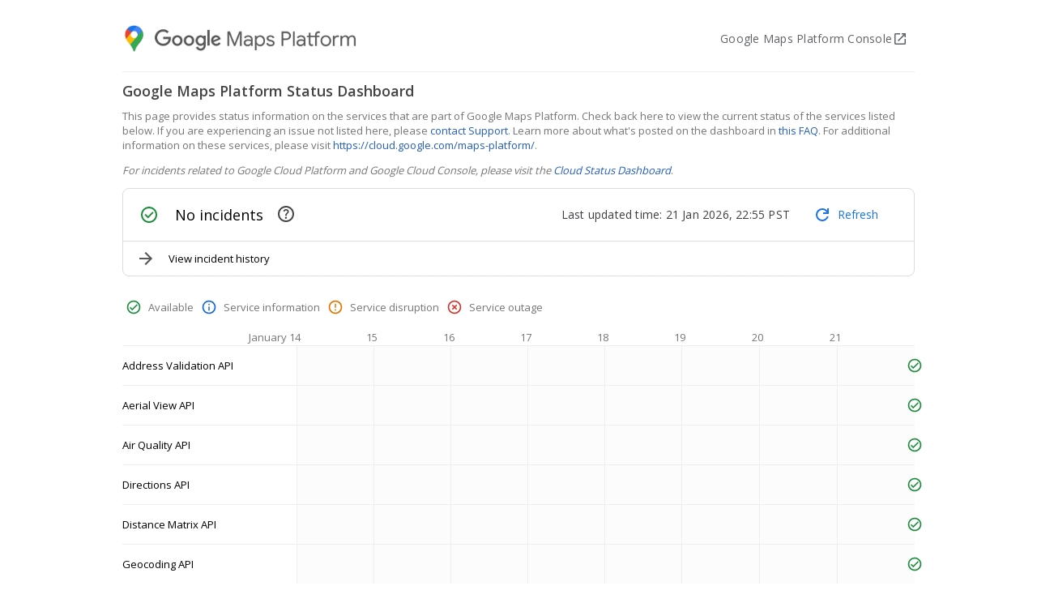

--- FILE ---
content_type: text/html
request_url: https://status.cloud.google.com/maps-platform/?authuser=4&%3Bhl=ja&hl=ja
body_size: 6920
content:
<html lang="en"> <head> <meta charset="utf-8">  <title>Google Maps Platform Status Dashboard</title> <link href="https://status.cloud.google.com/maps-platform/maps-platform-favicon.svg" rel="icon"> <link href="//fonts.googleapis.com/css?family=Open+Sans:300,400,600,700&amp;lang=en" rel="stylesheet" nonce="OYku1ZAVV38qfLMEClvS8Q"> <style>body{font-family:"open sans",arial,sans-serif;margin:8px 0}main{margin:auto;max-width:978px}.main-dashboard-table{border-collapse:collapse;width:100%}.main-dashboard-table td{border:1px solid #eee;font-size:13px;padding:15px 0;position:relative;width:10%}.main-dashboard-table td:first-child{border-left:none}.main-dashboard-table td:last-child{border-right:none}.main-dashboard-table td.product-name{padding-right:5px;white-space:nowrap}.product-day{background-color:#fcfcfc}.date-offset{position:relative;right:100%}.date-header{color:#767676;font-size:13px;font-weight:normal;position:relative;right:-4px;text-align:right}.status-container{position:absolute;top:50%;transform:translate(-50%,-50%);z-index:9999}.status-container.end-marker{left:100%}.banner-margin{margin-bottom:24px}</style> <script nonce="OYku1ZAVV38qfLMEClvS8Q">(function(){var trackingId='UA-177437757-1';(function(i,s,o,g,r,a,m){i['GoogleAnalyticsObject']=r;i[r]=i[r]||function(){(i[r].q=i[r].q||[]).push(arguments)},i[r].l=1*new Date();a=s.createElement(o),m=s.getElementsByTagName(o)[0];a.async=1;a.src=g;m.parentNode.insertBefore(a,m)
})(window,document,'script','https://www.google-analytics.com/analytics.js','ga');ga('create','UA-177437757-1',{'storage':'none' });ga('set','anonymizeIp',true);ga('set','referrer',document.referrer.split('?')[0]);ga('set','location',window.location.href.split("?")[0]);ga('send','pageview');})();</script> </head> <body> <div class="jv6boZDWPRM__widget-container jv6boZDWPRM__empty"><style>.jv6boZDWPRM__widget-container{margin:8px 0}.jv6boZDWPRM__widget-container.jv6boZDWPRM__empty{display:none}.jv6boZDWPRM__widget-container.jv6boZDWPRM__no-margin,.jv6boZDWPRM__widget-container.jv6boZDWPRM__no-widget{margin:0}</style>   </div> <psd-dashboard-top-bar class="mPVexkcpuTk__intro"><style>header{min-height:64px;display:flex;align-items:center;margin:auto;max-width:978px;justify-content:space-between}.mPVexkcpuTk__header-border{border-bottom:1px solid #eee}header .mPVexkcpuTk__dashboard-logo{float:left;height:40px}</style> <header class="mPVexkcpuTk__header-border" style="max-width:978px"> <a class="mPVexkcpuTk__logo-link" href="https://status.cloud.google.com/maps-platform/"> <img class="mPVexkcpuTk__dashboard-logo" src="https://status.cloud.google.com/maps-platform/google-maps-platform-logo.png" alt=""> </a> <div class="mPVexkcpuTk__upper-right-anchor jv6boZDWPRM__widget-container"> <div>     <div> <div><style>.uoGMeAS7ink__widget-link{-webkit-box-align:center;-webkit-align-items:center;-moz-box-align:center;-ms-flex-align:center;align-items:center;border-radius:4px;display:-webkit-box;display:-webkit-flex;display:-moz-box;display:-ms-flexbox;display:flex;-webkit-box-flex:0;-webkit-flex:none;-moz-box-flex:0;-ms-flex:none;flex:none;-webkit-flex-grow:0;-ms-flex-positive:0;flex-grow:0;-webkit-box-orient:horizontal;-webkit-box-direction:normal;-webkit-flex-direction:row;-moz-box-orient:horizontal;-moz-box-direction:normal;-ms-flex-direction:row;flex-direction:row;gap:8px;-webkit-box-ordinal-group:2;-webkit-order:1;-moz-box-ordinal-group:2;-ms-flex-order:1;order:1;padding:8px}.uoGMeAS7ink__widget-link-text{-webkit-box-align:center;-webkit-align-items:center;-moz-box-align:center;-ms-flex-align:center;align-items:center;color:#5f6368;display:-webkit-box;display:-webkit-flex;display:-moz-box;display:-ms-flexbox;display:flex;-webkit-box-flex:0;-webkit-flex:none;-moz-box-flex:0;-ms-flex:none;flex:none;-webkit-flex-grow:0;-ms-flex-positive:0;flex-grow:0;font-family:Google Sans,open sans,arial,sans-serif;font-style:normal;font-weight:500;font-size:14px;letter-spacing:.25px;line-height:20px;-webkit-box-ordinal-group:1;-webkit-order:0;-moz-box-ordinal-group:1;-ms-flex-order:0;order:0;text-align:center}</style> <a class="uoGMeAS7ink__widget-link" href="https://console.cloud.google.com/google/maps-apis/" target="_blank"> <p class="uoGMeAS7ink__widget-link-text">  Google Maps Platform Console  </p> <svg class="uoGMeAS7ink__widget-link-icon" fill="#5F6368" height="20" viewBox="0 -960 960 960" width="20" xmlns="http://www.w3.org/2000/svg"> <path d="M216-144q-29.7 0-50.85-21.15Q144-186.3 144-216v-528q0-29.7 21.15-50.85Q186.3-816 216-816h264v72H216v528h528v-264h72v264q0 29.7-21.15 50.85Q773.7-144 744-144H216Zm171-192-51-51 357-357H576v-72h240v240h-72v-117L387-336Z"> </path> </svg> </a> </div> </div>                </div>  </div> </header> </psd-dashboard-top-bar> <div class="dashboard-banners"><style>.lQjRvVaKLNV__banner-container{background-color:#fef7e0;padding:6px 24px 6px 24px;margin-bottom:16px;font-family:"Google Sans Text","Google Sans","open sans",arial,sans-serif;font-style:normal;letter-spacing:0.1px;left:0;gap:16px;font-weight:400;font-size:12px;line-height:12px;color:#5f6368}.lQjRvVaKLNV__banner-content{margin-left:auto;margin-right:auto}.banner h1,.banner h2{font-weight:500;font-size:16px;line-height:24px;color:#3c4043}.banner h3{font-weight:500;font-size:14px;line-height:20px;color:#3c4043}</style>  </div> <main style="max-width:978px"> <div class="header seE0LugIuG5__header-container"><style>h1{color:#444;font-size:18px;font-weight:600}.seE0LugIuG5__dashboard-title{margin:0}.seE0LugIuG5__header-container{-webkit-box-align:center;-webkit-align-items:center;-moz-box-align:center;-ms-flex-align:center;align-items:center;display:-webkit-box;display:-webkit-flex;display:-moz-box;display:-ms-flexbox;display:flex;margin:.67em 0}</style> <h1 class="seE0LugIuG5__dashboard-title dashboard-header">Google Maps Platform Status Dashboard</h1> <div class="jv6boZDWPRM__widget-container jv6boZDWPRM__empty">   </div> </div> <div class="aNxXV4vcNrg__intro"><style>a{color:#245dc1;text-decoration:none}a:hover{text-decoration:underline}a:visited{color:#7759ae}.aNxXV4vcNrg__intro{color:#767676;font-size:13px}</style> <div> <span> This page provides status information on the services that are part of Google Maps Platform. Check back here to view the current status of the services listed below. If you are experiencing an issue not listed here, please <a href="https://developers.google.com/maps/support/">contact Support</a>. Learn more about what's posted on the dashboard in <a href="https://developers.google.com/maps/gmp-incident-management#faq">this FAQ</a>. For additional information on these services, please visit <a href="https://cloud.google.com/maps-platform/">https://cloud.google.com/maps-platform/</a>. </span> <p><em>For incidents related to Google Cloud Platform and Google Cloud Console, please visit the <a href="https://status.cloud.google.com">Cloud Status Dashboard</a></em>.</p>
 </div> <div class="jv6boZDWPRM__widget-container jv6boZDWPRM__empty">   </div> </div> <div class="jv6boZDWPRM__widget-container jv6boZDWPRM__empty">   </div> <div class="jv6boZDWPRM__widget-container"> <div>                <div> <div class="gMt78DmOAcY__psd-active-incidents-component"><style>.gMt78DmOAcY__psd-aic-container{-webkit-box-align:center;-webkit-align-items:center;-moz-box-align:center;-ms-flex-align:center;align-items:center;display:-webkit-box;display:-webkit-flex;display:-moz-box;display:-ms-flexbox;display:flex}.gMt78DmOAcY__psd-aic-border{border-top:1px solid rgba(0,0,0,.122)}.gMt78DmOAcY__psd-active-incidents-component{min-width:140px;border:1px solid #dadce0;border-radius:8px;margin-bottom:24px}.gMt78DmOAcY__psd-aic-column{-webkit-box-orient:vertical;-webkit-box-direction:normal;-webkit-flex-direction:column;-moz-box-orient:vertical;-moz-box-direction:normal;-ms-flex-direction:column;flex-direction:column}.gMt78DmOAcY__psd-aic-header{padding:2px 16px;-webkit-box-pack:justify;-webkit-justify-content:space-between;-moz-box-pack:justify;-ms-flex-pack:justify;justify-content:space-between}.gMt78DmOAcY__psd-aic-header-text{font-family:Google Sans,open sans,arial,sans-serif;font-size:18px;font-weight:400;line-height:22.5px;text-align:left;color:#000}.gMt78DmOAcY__psd-aic-check-icon{margin:20px}.gMt78DmOAcY__psd-closed-status-chip{background-color:#1e8e3e}.gMt78DmOAcY__psd-active-status-chip{background-color:#d93025}.gMt78DmOAcY__psd-status-chip-text{margin:auto;margin-left:.25em;margin-right:.25em}.gMt78DmOAcY__psd-status-chip{font-family:Google Sans,open sans,arial,sans-serif;font-size:12px;font-weight:500;line-height:16px;color:#fff;border-radius:4px;padding:0 4px;gap:4px;height:26px;display:-webkit-box;display:-webkit-flex;display:-moz-box;display:-ms-flexbox;display:flex;-webkit-box-align:center;-webkit-align-items:center;-moz-box-align:center;-ms-flex-align:center;align-items:center;margin-right:10px}.gMt78DmOAcY__psd-aic-align-center{display:-webkit-box;display:-webkit-flex;display:-moz-box;display:-ms-flexbox;display:flex;-webkit-box-align:center;-webkit-align-items:center;-moz-box-align:center;-ms-flex-align:center;align-items:center}.gMt78DmOAcY__psd-aic-subheader-text{font-family:Google Sans,open sans,arial,sans-serif;font-size:12px;font-weight:500;line-height:16px;color:#5f6368}.gMt78DmOAcY__psd-aic-content{font-family:Roboto,open sans,arial,sans-serif;font-size:14px;font-weight:400;line-height:20px;letter-spacing:.2px;color:#3c4043;margin-top:0}.gMt78DmOAcY__psd-aic-incident-description{margin-top:20px;margin-bottom:12px;text-decoration:underline}.gMt78DmOAcY__psd-aic-incidents-list{max-height:600px;overflow:auto}.gMt78DmOAcY__psd-aic-incident-row{margin-left:16px}.gMt78DmOAcY__psd-aic-subheader{margin-bottom:4px}.gMt78DmOAcY__psd-aic-no-top{margin-top:0}.gMt78DmOAcY__psd-aic-product-container{-webkit-box-flex:5;-webkit-flex:5;-moz-box-flex:5;-ms-flex:5;flex:5;-webkit-box-orient:horizontal;-webkit-box-direction:normal;-webkit-flex-direction:row;-moz-box-orient:horizontal;-moz-box-direction:normal;-ms-flex-direction:row;flex-direction:row;margin-right:16px;margin-top:12px}.gMt78DmOAcY__psd-aic-location-container{-webkit-box-flex:5;-webkit-flex:5;-moz-box-flex:5;-ms-flex:5;flex:5;-webkit-box-orient:horizontal;-webkit-box-direction:normal;-webkit-flex-direction:row;-moz-box-orient:horizontal;-moz-box-direction:normal;-ms-flex-direction:row;flex-direction:row;-webkit-box-align:start;-webkit-align-items:flex-start;-moz-box-align:start;-ms-flex-align:start;align-items:flex-start;margin-top:12px}.gMt78DmOAcY__psd-aic-products{padding-right:24px}.gMt78DmOAcY__psd-aic-update-container{-webkit-box-flex:2;-webkit-flex:2;-moz-box-flex:2;-ms-flex:2;flex:2;-webkit-box-orient:horizontal;-webkit-box-direction:normal;-webkit-flex-direction:row;-moz-box-orient:horizontal;-moz-box-direction:normal;-ms-flex-direction:row;flex-direction:row;margin-right:16px;margin-top:12px}.gMt78DmOAcY__psd-aic-footer{margin-left:16px;text-decoration:none;display:-webkit-inline-box;display:-webkit-inline-flex;display:-moz-inline-box;display:-ms-inline-flexbox;display:inline-flex}.gMt78DmOAcY__psd-aic-footer-text{-webkit-box-orient:horizontal;-webkit-box-direction:normal;-webkit-flex-direction:row;-moz-box-orient:horizontal;-moz-box-direction:normal;-ms-flex-direction:row;flex-direction:row;font-family:Roboto,open sans,arial,sans-serif;font-size:13px;font-weight:400;line-height:20px;display:-webkit-box;display:-webkit-flex;display:-moz-box;display:-ms-flexbox;display:flex;-webkit-box-align:center;-webkit-align-items:center;-moz-box-align:center;-ms-flex-align:center;align-items:center;color:#000}.gMt78DmOAcY__psd-aic-footer-icon{-webkit-box-orient:horizontal;-webkit-box-direction:normal;-webkit-flex-direction:row;-moz-box-orient:horizontal;-moz-box-direction:normal;-ms-flex-direction:row;flex-direction:row;margin-right:16px}.gMt78DmOAcY__psd-aic-upl-row{margin-top:12px;-webkit-box-align:start;-webkit-align-items:flex-start;-moz-box-align:start;-ms-flex-align:start;align-items:flex-start}.gMt78DmOAcY__psd-aic-no-incidents{-webkit-box-pack:justify;-webkit-justify-content:space-between;-moz-box-pack:justify;-ms-flex-pack:justify;justify-content:space-between}.gMt78DmOAcY__psd-aic-left-container{-webkit-box-align:center;-webkit-align-items:center;-moz-box-align:center;-ms-flex-align:center;align-items:center;display:-webkit-box;display:-webkit-flex;display:-moz-box;display:-ms-flexbox;display:flex;-webkit-box-pack:normal;-webkit-justify-content:normal;-moz-box-pack:normal;-ms-flex-pack:normal;justify-content:normal}.gMt78DmOAcY__psd-aic-description{margin-top:-1.5em}.gMt78DmOAcY__psd-no-incidents-title{margin-bottom:0}.gMt78DmOAcY__psd-aic-tooltip{margin-top:-2px}</style> <div> <div class="gMt78DmOAcY__psd-aic-container gMt78DmOAcY__psd-aic-align-center gMt78DmOAcY__psd-aic-no-incidents"> <div class="gMt78DmOAcY__psd-aic-left-container"> <svg class="gMt78DmOAcY__psd-aic-check-icon" fill="#1E8E3E" height="24px" viewBox="0 -960 960 960" width="24px" xmlns="http://www.w3.org/2000/svg"><path d="m424-296 282-282-56-56-226 226-114-114-56 56 170 170Zm56 216q-83 0-156-31.5T197-197q-54-54-85.5-127T80-480q0-83 31.5-156T197-763q54-54 127-85.5T480-880q83 0 156 31.5T763-763q54 54 85.5 127T880-480q0 83-31.5 156T763-197q-54 54-127 85.5T480-80Zm0-80q134 0 227-93t93-227q0-134-93-227t-227-93q-134 0-227 93t-93 227q0 134 93 227t227 93Zm0-320Z"></path> </svg> <div> <div class="gMt78DmOAcY__psd-aic-container"> <div class="gMt78DmOAcY__psd-aic-header-text gMt78DmOAcY__psd-no-incidents-title">  <p>No incidents</p></div> <div class="gMt78DmOAcY__psd-aic-tooltip"> <div class="oU41IhrCnuD__psd-tooltip"><style>.oU41IhrCnuD__psd-tooltip{padding:1em;display:block;margin:0 auto}.oU41IhrCnuD__label{display:-webkit-box;display:-webkit-flex;display:-moz-box;display:-ms-flexbox;display:flex;-webkit-box-align:center;-webkit-align-items:center;-moz-box-align:center;-ms-flex-align:center;align-items:center;-webkit-box-pack:center;-webkit-justify-content:center;-moz-box-pack:center;-ms-flex-pack:center;justify-content:center}.oU41IhrCnuD__tooltip-toggle{cursor:pointer;position:relative}.oU41IhrCnuD__tooltip-toggle:before{position:absolute;-webkit-transform:translate(-45%,60%);transform:translate(-45%,60%);background-color:#2f3033;border-radius:5px;color:#fff;content:attr(aria-label);padding:.5rem;text-transform:none;-webkit-transition:all .5s ease;transition:all .5s ease}.oU41IhrCnuD__tooltip-toggle:after,.oU41IhrCnuD__tooltip-toggle:before{color:#efefef;font-family:Google Sans Text,Google Sans,open sans,arial,sans-serif;font-size:10px;opacity:0;pointer-events:none;width:200px}.oU41IhrCnuD__tooltip-toggle:focus:after,.oU41IhrCnuD__tooltip-toggle:focus:before,.oU41IhrCnuD__tooltip-toggle:hover:after,.oU41IhrCnuD__tooltip-toggle:hover:before{opacity:1;-webkit-transition:all .75s ease;transition:all .75s ease}</style> <div class="oU41IhrCnuD__label"> <span class="oU41IhrCnuD__tooltip-toggle" aria-label="This section contains active and recently resolved incidents" tabindex="0"> <svg fill="#444746" height="24px" viewBox="0 -960 960 960" width="24px" xmlns="http://www.w3.org/2000/svg"><path d="M478-240q21 0 35.5-14.5T528-290q0-21-14.5-35.5T478-340q-21 0-35.5 14.5T428-290q0 21 14.5 35.5T478-240Zm-36-154h74q0-33 7.5-52t42.5-52q26-26 41-49.5t15-56.5q0-56-41-86t-97-30q-57 0-92.5 30T342-618l66 26q5-18 22.5-39t53.5-21q32 0 48 17.5t16 38.5q0 20-12 37.5T506-526q-44 39-54 59t-10 73Zm38 314q-83 0-156-31.5T197-197q-54-54-85.5-127T80-480q0-83 31.5-156T197-763q54-54 127-85.5T480-880q83 0 156 31.5T763-763q54 54 85.5 127T880-480q0 83-31.5 156T763-197q-54 54-127 85.5T480-80Zm0-80q134 0 227-93t93-227q0-134-93-227t-227-93q-134 0-227 93t-93 227q0 134 93 227t227 93Zm0-320Z"></path></svg> </span> </div> </div> </div> </div>  </div> </div> <div class="mvaLMmC0fpB__a"><style>.mvaLMmC0fpB__psd-aic-refresh{margin-left:1em}.mvaLMmC0fpB__psd-aic-align-center{display:-webkit-box;display:-webkit-flex;display:-moz-box;display:-ms-flexbox;display:flex;-webkit-box-align:center;-webkit-align-items:center;-moz-box-align:center;-ms-flex-align:center;align-items:center}.mvaLMmC0fpB__psd-aic-db-update{font-family:Roboto,open sans,arial,sans-serif;font-size:14px;font-weight:400;line-height:20px;letter-spacing:.2px;color:#3c4043}.mvaLMmC0fpB__psd-aic-refresh-container{margin-right:2em;margin-left:1em;display:-webkit-box;display:-webkit-flex;display:-moz-box;display:-ms-flexbox;display:flex}</style> <div class="mvaLMmC0fpB__psd-aic-refresh-container mvaLMmC0fpB__psd-aic-align-center"> <p class="mvaLMmC0fpB__psd-aic-db-update"> Last updated time: 21 Jan 2026, 22:55 PST</p> <div class="mvaLMmC0fpB__psd-aic-refresh btbWF5tDzB2__psd-refresh-container" onclick="location.reload()"><style>.btbWF5tDzB2__psd-refresh-text{font-family:Google Sans,open sans,arial,sans-serif;font-size:14px;font-weight:500;line-height:16px;text-align:left;display:inline-block;margin-left:.5em}.btbWF5tDzB2__psd-refresh-container{display:-webkit-box;display:-webkit-flex;display:-moz-box;display:-ms-flexbox;display:flex;-webkit-box-align:center;-webkit-align-items:center;-moz-box-align:center;-ms-flex-align:center;align-items:center;cursor:pointer;height:32px;padding:0 12px;border-radius:4px}.btbWF5tDzB2__psd-refresh-container:hover{background-color:#f6f9fd;color:#1a73e8}</style> <svg class="btbWF5tDzB2__psd-refresh-icon" fill="#1a73e8" height="24px" viewBox="0 -960 960 960" width="24px" xmlns="http://www.w3.org/2000/svg"><path d="M480-160q-134 0-227-93t-93-227q0-134 93-227t227-93q69 0 132 28.5T720-690v-110h80v280H520v-80h168q-32-56-87.5-88T480-720q-100 0-170 70t-70 170q0 100 70 170t170 70q77 0 139-44t87-116h84q-28 106-114 173t-196 67Z"></path></svg> <p class="btbWF5tDzB2__psd-refresh-text" style="color:#1a73e8">Refresh</p> </div> </div> </div> </div> </div>  <div class="gMt78DmOAcY__psd-aic-border"> <a class="gMt78DmOAcY__psd-aic-container gMt78DmOAcY__psd-aic-footer gMt78DmOAcY__psd-aic-align-center" href="https://status.cloud.google.com/maps-platform/summary"> <svg class="gMt78DmOAcY__psd-aic-footer-icon gMt78DmOAcY__psd-aic-align-center" fill="#575757" height="24px" viewBox="0 -960 960 960" width="24px" xmlns="http://www.w3.org/2000/svg"><path d="M647-440H160v-80h487L423-744l57-56 320 320-320 320-57-56 224-224Z"></path></svg> <h2 class="gMt78DmOAcY__psd-aic-footer-text">View incident history</h2> </a> </div> </div> </div>     </div>  </div> <ul class="nqqp3ZlxVUB__service-status-documentation"><style>ul.nqqp3ZlxVUB__service-status-documentation{display:flex;color:#767676;font-size:13px;list-style:none;padding:0}ul.nqqp3ZlxVUB__service-status-documentation .nqqp3ZlxVUB__with-margin{margin:5px}ul .nqqp3ZlxVUB__with-flex{display:inline-flex}.nqqp3ZlxVUB__with-flex span{margin-left:9px}psd-status-icon{display:inline-block}</style>  <li class="nqqp3ZlxVUB__with-margin nqqp3ZlxVUB__with-flex"> <psd-status-icon class="psd__status-icon"> <svg class="psd__status-icon psd__available" aria-label="Available status" fill="none" height="18" width="18" xmlns="http://www.w3.org/2000/svg"><path clip-rule="evenodd" d="M9.001.666A8.336 8.336 0 0 0 .668 8.999c0 4.6 3.733 8.334 8.333 8.334s8.334-3.734 8.334-8.334S13.6.666 9 .666Zm0 15a6.676 6.676 0 0 1-6.666-6.667A6.676 6.676 0 0 1 9 2.333a6.676 6.676 0 0 1 6.667 6.666A6.676 6.676 0 0 1 9 15.666Zm-1.666-4.833L5.168 8.666 4.001 9.833l3.334 3.333L14 6.499l-1.166-1.166-5.5 5.5Z" fill="#1E8E3E" fill-rule="evenodd"></path></svg> </psd-status-icon><span>Available</span> </li> <li class="nqqp3ZlxVUB__with-margin nqqp3ZlxVUB__with-flex"> <psd-status-icon class="psd__status-icon"> <svg class="psd__status-icon psd__information" fill="none" aria-label="Informational status" height="18" width="18" xmlns="http://www.w3.org/2000/svg"><path clip-rule="evenodd" d="M9.001.666A8.336 8.336 0 0 0 .668 8.999c0 4.6 3.733 8.334 8.333 8.334s8.334-3.734 8.334-8.334S13.6.666 9 .666Zm-.833 4.167v1.666h1.667V4.833H8.168Zm0 3.333v5h1.667v-5H8.168Zm-5.833.833A6.676 6.676 0 0 0 9 15.666a6.676 6.676 0 0 0 6.667-6.667A6.676 6.676 0 0 0 9 2.333a6.676 6.676 0 0 0-6.666 6.666Z" fill="#1967D2" fill-rule="evenodd"></path></svg> </psd-status-icon><span>Service information</span> </li> <li class="nqqp3ZlxVUB__with-margin nqqp3ZlxVUB__with-flex"> <psd-status-icon class="psd__status-icon"> <svg class="psd__status-icon psd__disruption" fill="none" aria-label="Disruption status" height="18" width="18" xmlns="http://www.w3.org/2000/svg"><path clip-rule="evenodd" d="M8.168 11.5h1.667v1.666H8.168v-1.667Zm0-6.667h1.667v5H8.168v-5ZM8.993.666C4.393.666.668 4.399.668 8.999s3.725 8.334 8.325 8.334c4.608 0 8.342-3.734 8.342-8.334S13.6.666 8.993.666Zm.008 15a6.665 6.665 0 0 1-6.666-6.667A6.665 6.665 0 0 1 9 2.333a6.665 6.665 0 0 1 6.667 6.666A6.665 6.665 0 0 1 9 15.666Z" fill="#E37400" fill-rule="evenodd"></path></svg> </psd-status-icon><span>Service disruption</span> </li> <li class="nqqp3ZlxVUB__with-margin nqqp3ZlxVUB__with-flex"> <psd-status-icon class="psd__status-icon"> <svg class="psd__status-icon psd__outage" fill="none" aria-label="Outage status" height="18" width="18" xmlns="http://www.w3.org/2000/svg"><path clip-rule="evenodd" d="M11.16 5.666 9 7.824 6.843 5.666 5.668 6.841l2.158 2.158-2.158 2.159 1.175 1.175 2.158-2.159 2.159 2.159 1.175-1.175-2.159-2.159 2.159-2.158-1.175-1.175ZM9 .666A8.326 8.326 0 0 0 .668 8.999a8.326 8.326 0 0 0 8.333 8.334 8.326 8.326 0 0 0 8.334-8.334A8.326 8.326 0 0 0 9 .666Zm0 15a6.676 6.676 0 0 1-6.666-6.667A6.676 6.676 0 0 1 9 2.333a6.676 6.676 0 0 1 6.667 6.666A6.676 6.676 0 0 1 9 15.666Z" fill="#D93025" fill-rule="evenodd"></path></svg> </psd-status-icon><span>Service outage</span> </li>   </ul> <table class="main-dashboard-table"> <thead> <tr> <th> </th> <th> <div class="date-offset"> <div class="date-header">January 14</div> </div> </th><th> <div class="date-offset"> <div class="date-header">15</div> </div> </th><th> <div class="date-offset"> <div class="date-header">16</div> </div> </th><th> <div class="date-offset"> <div class="date-header">17</div> </div> </th><th> <div class="date-offset"> <div class="date-header">18</div> </div> </th><th> <div class="date-offset"> <div class="date-header">19</div> </div> </th><th> <div class="date-offset"> <div class="date-header">20</div> </div> </th><th> <div class="date-offset"> <div class="date-header">21</div> </div> </th> </tr> </thead> <tbody> <tr class="product-row"> <td class="product-name"> <div class="jv6boZDWPRM__widget-container jv6boZDWPRM__no-widget jv6boZDWPRM__no-margin">   Address Validation API  </div> </td> <td class="product-day">   </td><td class="product-day">   </td><td class="product-day">   </td><td class="product-day">   </td><td class="product-day">   </td><td class="product-day">   </td><td class="product-day">   </td><td class="product-day">   <div class="status-container end-marker"> <psd-status-icon class="status-icon psd__status-icon"> <svg class="psd__status-icon psd__available" aria-label="Available status" fill="none" height="18" width="18" xmlns="http://www.w3.org/2000/svg"><path clip-rule="evenodd" d="M9.001.666A8.336 8.336 0 0 0 .668 8.999c0 4.6 3.733 8.334 8.333 8.334s8.334-3.734 8.334-8.334S13.6.666 9 .666Zm0 15a6.676 6.676 0 0 1-6.666-6.667A6.676 6.676 0 0 1 9 2.333a6.676 6.676 0 0 1 6.667 6.666A6.676 6.676 0 0 1 9 15.666Zm-1.666-4.833L5.168 8.666 4.001 9.833l3.334 3.333L14 6.499l-1.166-1.166-5.5 5.5Z" fill="#1E8E3E" fill-rule="evenodd"></path></svg> </psd-status-icon>  </div>  </td> </tr><tr class="product-row"> <td class="product-name"> <div class="jv6boZDWPRM__widget-container jv6boZDWPRM__no-widget jv6boZDWPRM__no-margin">   Aerial View API  </div> </td> <td class="product-day">   </td><td class="product-day">   </td><td class="product-day">   </td><td class="product-day">   </td><td class="product-day">   </td><td class="product-day">   </td><td class="product-day">   </td><td class="product-day">   <div class="status-container end-marker"> <psd-status-icon class="status-icon psd__status-icon"> <svg class="psd__status-icon psd__available" aria-label="Available status" fill="none" height="18" width="18" xmlns="http://www.w3.org/2000/svg"><path clip-rule="evenodd" d="M9.001.666A8.336 8.336 0 0 0 .668 8.999c0 4.6 3.733 8.334 8.333 8.334s8.334-3.734 8.334-8.334S13.6.666 9 .666Zm0 15a6.676 6.676 0 0 1-6.666-6.667A6.676 6.676 0 0 1 9 2.333a6.676 6.676 0 0 1 6.667 6.666A6.676 6.676 0 0 1 9 15.666Zm-1.666-4.833L5.168 8.666 4.001 9.833l3.334 3.333L14 6.499l-1.166-1.166-5.5 5.5Z" fill="#1E8E3E" fill-rule="evenodd"></path></svg> </psd-status-icon>  </div>  </td> </tr><tr class="product-row"> <td class="product-name"> <div class="jv6boZDWPRM__widget-container jv6boZDWPRM__no-widget jv6boZDWPRM__no-margin">   Air Quality API  </div> </td> <td class="product-day">   </td><td class="product-day">   </td><td class="product-day">   </td><td class="product-day">   </td><td class="product-day">   </td><td class="product-day">   </td><td class="product-day">   </td><td class="product-day">   <div class="status-container end-marker"> <psd-status-icon class="status-icon psd__status-icon"> <svg class="psd__status-icon psd__available" aria-label="Available status" fill="none" height="18" width="18" xmlns="http://www.w3.org/2000/svg"><path clip-rule="evenodd" d="M9.001.666A8.336 8.336 0 0 0 .668 8.999c0 4.6 3.733 8.334 8.333 8.334s8.334-3.734 8.334-8.334S13.6.666 9 .666Zm0 15a6.676 6.676 0 0 1-6.666-6.667A6.676 6.676 0 0 1 9 2.333a6.676 6.676 0 0 1 6.667 6.666A6.676 6.676 0 0 1 9 15.666Zm-1.666-4.833L5.168 8.666 4.001 9.833l3.334 3.333L14 6.499l-1.166-1.166-5.5 5.5Z" fill="#1E8E3E" fill-rule="evenodd"></path></svg> </psd-status-icon>  </div>  </td> </tr><tr class="product-row"> <td class="product-name"> <div class="jv6boZDWPRM__widget-container jv6boZDWPRM__no-widget jv6boZDWPRM__no-margin">   Directions API  </div> </td> <td class="product-day">   </td><td class="product-day">   </td><td class="product-day">   </td><td class="product-day">   </td><td class="product-day">   </td><td class="product-day">   </td><td class="product-day">   </td><td class="product-day">   <div class="status-container end-marker"> <psd-status-icon class="status-icon psd__status-icon"> <svg class="psd__status-icon psd__available" aria-label="Available status" fill="none" height="18" width="18" xmlns="http://www.w3.org/2000/svg"><path clip-rule="evenodd" d="M9.001.666A8.336 8.336 0 0 0 .668 8.999c0 4.6 3.733 8.334 8.333 8.334s8.334-3.734 8.334-8.334S13.6.666 9 .666Zm0 15a6.676 6.676 0 0 1-6.666-6.667A6.676 6.676 0 0 1 9 2.333a6.676 6.676 0 0 1 6.667 6.666A6.676 6.676 0 0 1 9 15.666Zm-1.666-4.833L5.168 8.666 4.001 9.833l3.334 3.333L14 6.499l-1.166-1.166-5.5 5.5Z" fill="#1E8E3E" fill-rule="evenodd"></path></svg> </psd-status-icon>  </div>  </td> </tr><tr class="product-row"> <td class="product-name"> <div class="jv6boZDWPRM__widget-container jv6boZDWPRM__no-widget jv6boZDWPRM__no-margin">   Distance Matrix API  </div> </td> <td class="product-day">   </td><td class="product-day">   </td><td class="product-day">   </td><td class="product-day">   </td><td class="product-day">   </td><td class="product-day">   </td><td class="product-day">   </td><td class="product-day">   <div class="status-container end-marker"> <psd-status-icon class="status-icon psd__status-icon"> <svg class="psd__status-icon psd__available" aria-label="Available status" fill="none" height="18" width="18" xmlns="http://www.w3.org/2000/svg"><path clip-rule="evenodd" d="M9.001.666A8.336 8.336 0 0 0 .668 8.999c0 4.6 3.733 8.334 8.333 8.334s8.334-3.734 8.334-8.334S13.6.666 9 .666Zm0 15a6.676 6.676 0 0 1-6.666-6.667A6.676 6.676 0 0 1 9 2.333a6.676 6.676 0 0 1 6.667 6.666A6.676 6.676 0 0 1 9 15.666Zm-1.666-4.833L5.168 8.666 4.001 9.833l3.334 3.333L14 6.499l-1.166-1.166-5.5 5.5Z" fill="#1E8E3E" fill-rule="evenodd"></path></svg> </psd-status-icon>  </div>  </td> </tr><tr class="product-row"> <td class="product-name"> <div class="jv6boZDWPRM__widget-container jv6boZDWPRM__no-widget jv6boZDWPRM__no-margin">   Geocoding API  </div> </td> <td class="product-day">   </td><td class="product-day">   </td><td class="product-day">   </td><td class="product-day">   </td><td class="product-day">   </td><td class="product-day">   </td><td class="product-day">   </td><td class="product-day">   <div class="status-container end-marker"> <psd-status-icon class="status-icon psd__status-icon"> <svg class="psd__status-icon psd__available" aria-label="Available status" fill="none" height="18" width="18" xmlns="http://www.w3.org/2000/svg"><path clip-rule="evenodd" d="M9.001.666A8.336 8.336 0 0 0 .668 8.999c0 4.6 3.733 8.334 8.333 8.334s8.334-3.734 8.334-8.334S13.6.666 9 .666Zm0 15a6.676 6.676 0 0 1-6.666-6.667A6.676 6.676 0 0 1 9 2.333a6.676 6.676 0 0 1 6.667 6.666A6.676 6.676 0 0 1 9 15.666Zm-1.666-4.833L5.168 8.666 4.001 9.833l3.334 3.333L14 6.499l-1.166-1.166-5.5 5.5Z" fill="#1E8E3E" fill-rule="evenodd"></path></svg> </psd-status-icon>  </div>  </td> </tr><tr class="product-row"> <td class="product-name"> <div class="jv6boZDWPRM__widget-container jv6boZDWPRM__no-widget jv6boZDWPRM__no-margin">   Geolocation API  </div> </td> <td class="product-day">   </td><td class="product-day">   </td><td class="product-day">   </td><td class="product-day">   </td><td class="product-day">   </td><td class="product-day">   </td><td class="product-day">   </td><td class="product-day">   <div class="status-container end-marker"> <psd-status-icon class="status-icon psd__status-icon"> <svg class="psd__status-icon psd__available" aria-label="Available status" fill="none" height="18" width="18" xmlns="http://www.w3.org/2000/svg"><path clip-rule="evenodd" d="M9.001.666A8.336 8.336 0 0 0 .668 8.999c0 4.6 3.733 8.334 8.333 8.334s8.334-3.734 8.334-8.334S13.6.666 9 .666Zm0 15a6.676 6.676 0 0 1-6.666-6.667A6.676 6.676 0 0 1 9 2.333a6.676 6.676 0 0 1 6.667 6.666A6.676 6.676 0 0 1 9 15.666Zm-1.666-4.833L5.168 8.666 4.001 9.833l3.334 3.333L14 6.499l-1.166-1.166-5.5 5.5Z" fill="#1E8E3E" fill-rule="evenodd"></path></svg> </psd-status-icon>  </div>  </td> </tr><tr class="product-row"> <td class="product-name"> <div class="jv6boZDWPRM__widget-container jv6boZDWPRM__no-widget jv6boZDWPRM__no-margin">   Google Maps Platform Console  </div> </td> <td class="product-day">   </td><td class="product-day">   </td><td class="product-day">   </td><td class="product-day">   </td><td class="product-day">   </td><td class="product-day">   </td><td class="product-day">   </td><td class="product-day">   <div class="status-container end-marker"> <psd-status-icon class="status-icon psd__status-icon"> <svg class="psd__status-icon psd__available" aria-label="Available status" fill="none" height="18" width="18" xmlns="http://www.w3.org/2000/svg"><path clip-rule="evenodd" d="M9.001.666A8.336 8.336 0 0 0 .668 8.999c0 4.6 3.733 8.334 8.333 8.334s8.334-3.734 8.334-8.334S13.6.666 9 .666Zm0 15a6.676 6.676 0 0 1-6.666-6.667A6.676 6.676 0 0 1 9 2.333a6.676 6.676 0 0 1 6.667 6.666A6.676 6.676 0 0 1 9 15.666Zm-1.666-4.833L5.168 8.666 4.001 9.833l3.334 3.333L14 6.499l-1.166-1.166-5.5 5.5Z" fill="#1E8E3E" fill-rule="evenodd"></path></svg> </psd-status-icon>  </div>  </td> </tr><tr class="product-row"> <td class="product-name"> <div class="jv6boZDWPRM__widget-container jv6boZDWPRM__no-widget jv6boZDWPRM__no-margin">   Maps Elevation API  </div> </td> <td class="product-day">   </td><td class="product-day">   </td><td class="product-day">   </td><td class="product-day">   </td><td class="product-day">   </td><td class="product-day">   </td><td class="product-day">   </td><td class="product-day">   <div class="status-container end-marker"> <psd-status-icon class="status-icon psd__status-icon"> <svg class="psd__status-icon psd__available" aria-label="Available status" fill="none" height="18" width="18" xmlns="http://www.w3.org/2000/svg"><path clip-rule="evenodd" d="M9.001.666A8.336 8.336 0 0 0 .668 8.999c0 4.6 3.733 8.334 8.333 8.334s8.334-3.734 8.334-8.334S13.6.666 9 .666Zm0 15a6.676 6.676 0 0 1-6.666-6.667A6.676 6.676 0 0 1 9 2.333a6.676 6.676 0 0 1 6.667 6.666A6.676 6.676 0 0 1 9 15.666Zm-1.666-4.833L5.168 8.666 4.001 9.833l3.334 3.333L14 6.499l-1.166-1.166-5.5 5.5Z" fill="#1E8E3E" fill-rule="evenodd"></path></svg> </psd-status-icon>  </div>  </td> </tr><tr class="product-row"> <td class="product-name"> <div class="jv6boZDWPRM__widget-container jv6boZDWPRM__no-widget jv6boZDWPRM__no-margin">   Maps Embed API  </div> </td> <td class="product-day">   </td><td class="product-day">   </td><td class="product-day">   </td><td class="product-day">   </td><td class="product-day">   </td><td class="product-day">   </td><td class="product-day">   </td><td class="product-day">   <div class="status-container end-marker"> <psd-status-icon class="status-icon psd__status-icon"> <svg class="psd__status-icon psd__available" aria-label="Available status" fill="none" height="18" width="18" xmlns="http://www.w3.org/2000/svg"><path clip-rule="evenodd" d="M9.001.666A8.336 8.336 0 0 0 .668 8.999c0 4.6 3.733 8.334 8.333 8.334s8.334-3.734 8.334-8.334S13.6.666 9 .666Zm0 15a6.676 6.676 0 0 1-6.666-6.667A6.676 6.676 0 0 1 9 2.333a6.676 6.676 0 0 1 6.667 6.666A6.676 6.676 0 0 1 9 15.666Zm-1.666-4.833L5.168 8.666 4.001 9.833l3.334 3.333L14 6.499l-1.166-1.166-5.5 5.5Z" fill="#1E8E3E" fill-rule="evenodd"></path></svg> </psd-status-icon>  </div>  </td> </tr><tr class="product-row"> <td class="product-name"> <div class="jv6boZDWPRM__widget-container jv6boZDWPRM__no-widget jv6boZDWPRM__no-margin">   Maps JavaScript API  </div> </td> <td class="product-day">   </td><td class="product-day">   </td><td class="product-day">   </td><td class="product-day">   </td><td class="product-day">   </td><td class="product-day">   </td><td class="product-day">   </td><td class="product-day">   <div class="status-container end-marker"> <psd-status-icon class="status-icon psd__status-icon"> <svg class="psd__status-icon psd__available" aria-label="Available status" fill="none" height="18" width="18" xmlns="http://www.w3.org/2000/svg"><path clip-rule="evenodd" d="M9.001.666A8.336 8.336 0 0 0 .668 8.999c0 4.6 3.733 8.334 8.333 8.334s8.334-3.734 8.334-8.334S13.6.666 9 .666Zm0 15a6.676 6.676 0 0 1-6.666-6.667A6.676 6.676 0 0 1 9 2.333a6.676 6.676 0 0 1 6.667 6.666A6.676 6.676 0 0 1 9 15.666Zm-1.666-4.833L5.168 8.666 4.001 9.833l3.334 3.333L14 6.499l-1.166-1.166-5.5 5.5Z" fill="#1E8E3E" fill-rule="evenodd"></path></svg> </psd-status-icon>  </div>  </td> </tr><tr class="product-row"> <td class="product-name"> <div class="jv6boZDWPRM__widget-container jv6boZDWPRM__no-widget jv6boZDWPRM__no-margin">   Maps SDK for Android  </div> </td> <td class="product-day">   </td><td class="product-day">   </td><td class="product-day">   </td><td class="product-day">   </td><td class="product-day">   </td><td class="product-day">   </td><td class="product-day">   </td><td class="product-day">   <div class="status-container end-marker"> <psd-status-icon class="status-icon psd__status-icon"> <svg class="psd__status-icon psd__available" aria-label="Available status" fill="none" height="18" width="18" xmlns="http://www.w3.org/2000/svg"><path clip-rule="evenodd" d="M9.001.666A8.336 8.336 0 0 0 .668 8.999c0 4.6 3.733 8.334 8.333 8.334s8.334-3.734 8.334-8.334S13.6.666 9 .666Zm0 15a6.676 6.676 0 0 1-6.666-6.667A6.676 6.676 0 0 1 9 2.333a6.676 6.676 0 0 1 6.667 6.666A6.676 6.676 0 0 1 9 15.666Zm-1.666-4.833L5.168 8.666 4.001 9.833l3.334 3.333L14 6.499l-1.166-1.166-5.5 5.5Z" fill="#1E8E3E" fill-rule="evenodd"></path></svg> </psd-status-icon>  </div>  </td> </tr><tr class="product-row"> <td class="product-name"> <div class="jv6boZDWPRM__widget-container jv6boZDWPRM__no-widget jv6boZDWPRM__no-margin">   Maps SDK for iOS  </div> </td> <td class="product-day">   </td><td class="product-day">   </td><td class="product-day">   </td><td class="product-day">   </td><td class="product-day">   </td><td class="product-day">   </td><td class="product-day">   </td><td class="product-day">   <div class="status-container end-marker"> <psd-status-icon class="status-icon psd__status-icon"> <svg class="psd__status-icon psd__available" aria-label="Available status" fill="none" height="18" width="18" xmlns="http://www.w3.org/2000/svg"><path clip-rule="evenodd" d="M9.001.666A8.336 8.336 0 0 0 .668 8.999c0 4.6 3.733 8.334 8.333 8.334s8.334-3.734 8.334-8.334S13.6.666 9 .666Zm0 15a6.676 6.676 0 0 1-6.666-6.667A6.676 6.676 0 0 1 9 2.333a6.676 6.676 0 0 1 6.667 6.666A6.676 6.676 0 0 1 9 15.666Zm-1.666-4.833L5.168 8.666 4.001 9.833l3.334 3.333L14 6.499l-1.166-1.166-5.5 5.5Z" fill="#1E8E3E" fill-rule="evenodd"></path></svg> </psd-status-icon>  </div>  </td> </tr><tr class="product-row"> <td class="product-name"> <div class="jv6boZDWPRM__widget-container jv6boZDWPRM__no-widget jv6boZDWPRM__no-margin">   Maps Static API  </div> </td> <td class="product-day">   </td><td class="product-day">   </td><td class="product-day">   </td><td class="product-day">   </td><td class="product-day">   </td><td class="product-day">   </td><td class="product-day">   </td><td class="product-day">   <div class="status-container end-marker"> <psd-status-icon class="status-icon psd__status-icon"> <svg class="psd__status-icon psd__available" aria-label="Available status" fill="none" height="18" width="18" xmlns="http://www.w3.org/2000/svg"><path clip-rule="evenodd" d="M9.001.666A8.336 8.336 0 0 0 .668 8.999c0 4.6 3.733 8.334 8.333 8.334s8.334-3.734 8.334-8.334S13.6.666 9 .666Zm0 15a6.676 6.676 0 0 1-6.666-6.667A6.676 6.676 0 0 1 9 2.333a6.676 6.676 0 0 1 6.667 6.666A6.676 6.676 0 0 1 9 15.666Zm-1.666-4.833L5.168 8.666 4.001 9.833l3.334 3.333L14 6.499l-1.166-1.166-5.5 5.5Z" fill="#1E8E3E" fill-rule="evenodd"></path></svg> </psd-status-icon>  </div>  </td> </tr><tr class="product-row"> <td class="product-name"> <div class="jv6boZDWPRM__widget-container jv6boZDWPRM__no-widget jv6boZDWPRM__no-margin">   Maps Tile API  </div> </td> <td class="product-day">   </td><td class="product-day">   </td><td class="product-day">   </td><td class="product-day">   </td><td class="product-day">   </td><td class="product-day">   </td><td class="product-day">   </td><td class="product-day">   <div class="status-container end-marker"> <psd-status-icon class="status-icon psd__status-icon"> <svg class="psd__status-icon psd__available" aria-label="Available status" fill="none" height="18" width="18" xmlns="http://www.w3.org/2000/svg"><path clip-rule="evenodd" d="M9.001.666A8.336 8.336 0 0 0 .668 8.999c0 4.6 3.733 8.334 8.333 8.334s8.334-3.734 8.334-8.334S13.6.666 9 .666Zm0 15a6.676 6.676 0 0 1-6.666-6.667A6.676 6.676 0 0 1 9 2.333a6.676 6.676 0 0 1 6.667 6.666A6.676 6.676 0 0 1 9 15.666Zm-1.666-4.833L5.168 8.666 4.001 9.833l3.334 3.333L14 6.499l-1.166-1.166-5.5 5.5Z" fill="#1E8E3E" fill-rule="evenodd"></path></svg> </psd-status-icon>  </div>  </td> </tr><tr class="product-row"> <td class="product-name"> <div class="jv6boZDWPRM__widget-container jv6boZDWPRM__no-widget jv6boZDWPRM__no-margin">   Maps URLs  </div> </td> <td class="product-day">   </td><td class="product-day">   </td><td class="product-day">   </td><td class="product-day">   </td><td class="product-day">   </td><td class="product-day">   </td><td class="product-day">   </td><td class="product-day">   <div class="status-container end-marker"> <psd-status-icon class="status-icon psd__status-icon"> <svg class="psd__status-icon psd__available" aria-label="Available status" fill="none" height="18" width="18" xmlns="http://www.w3.org/2000/svg"><path clip-rule="evenodd" d="M9.001.666A8.336 8.336 0 0 0 .668 8.999c0 4.6 3.733 8.334 8.333 8.334s8.334-3.734 8.334-8.334S13.6.666 9 .666Zm0 15a6.676 6.676 0 0 1-6.666-6.667A6.676 6.676 0 0 1 9 2.333a6.676 6.676 0 0 1 6.667 6.666A6.676 6.676 0 0 1 9 15.666Zm-1.666-4.833L5.168 8.666 4.001 9.833l3.334 3.333L14 6.499l-1.166-1.166-5.5 5.5Z" fill="#1E8E3E" fill-rule="evenodd"></path></svg> </psd-status-icon>  </div>  </td> </tr><tr class="product-row"> <td class="product-name"> <div class="jv6boZDWPRM__widget-container jv6boZDWPRM__no-widget jv6boZDWPRM__no-margin">   Mobility services  </div> </td> <td class="product-day">   </td><td class="product-day">   </td><td class="product-day">   </td><td class="product-day">   </td><td class="product-day">   </td><td class="product-day">   </td><td class="product-day">   </td><td class="product-day">   <div class="status-container end-marker"> <psd-status-icon class="status-icon psd__status-icon"> <svg class="psd__status-icon psd__available" aria-label="Available status" fill="none" height="18" width="18" xmlns="http://www.w3.org/2000/svg"><path clip-rule="evenodd" d="M9.001.666A8.336 8.336 0 0 0 .668 8.999c0 4.6 3.733 8.334 8.333 8.334s8.334-3.734 8.334-8.334S13.6.666 9 .666Zm0 15a6.676 6.676 0 0 1-6.666-6.667A6.676 6.676 0 0 1 9 2.333a6.676 6.676 0 0 1 6.667 6.666A6.676 6.676 0 0 1 9 15.666Zm-1.666-4.833L5.168 8.666 4.001 9.833l3.334 3.333L14 6.499l-1.166-1.166-5.5 5.5Z" fill="#1E8E3E" fill-rule="evenodd"></path></svg> </psd-status-icon>  </div>  </td> </tr><tr class="product-row"> <td class="product-name"> <div class="jv6boZDWPRM__widget-container jv6boZDWPRM__no-widget jv6boZDWPRM__no-margin">   Navigation SDK  </div> </td> <td class="product-day">   </td><td class="product-day">   </td><td class="product-day">   </td><td class="product-day">   </td><td class="product-day">   </td><td class="product-day">   </td><td class="product-day">   </td><td class="product-day">   <div class="status-container end-marker"> <psd-status-icon class="status-icon psd__status-icon"> <svg class="psd__status-icon psd__available" aria-label="Available status" fill="none" height="18" width="18" xmlns="http://www.w3.org/2000/svg"><path clip-rule="evenodd" d="M9.001.666A8.336 8.336 0 0 0 .668 8.999c0 4.6 3.733 8.334 8.333 8.334s8.334-3.734 8.334-8.334S13.6.666 9 .666Zm0 15a6.676 6.676 0 0 1-6.666-6.667A6.676 6.676 0 0 1 9 2.333a6.676 6.676 0 0 1 6.667 6.666A6.676 6.676 0 0 1 9 15.666Zm-1.666-4.833L5.168 8.666 4.001 9.833l3.334 3.333L14 6.499l-1.166-1.166-5.5 5.5Z" fill="#1E8E3E" fill-rule="evenodd"></path></svg> </psd-status-icon>  </div>  </td> </tr><tr class="product-row"> <td class="product-name"> <div class="jv6boZDWPRM__widget-container jv6boZDWPRM__no-widget jv6boZDWPRM__no-margin">   Places Aggregate API  </div> </td> <td class="product-day">   </td><td class="product-day">   </td><td class="product-day">   </td><td class="product-day">   </td><td class="product-day">   </td><td class="product-day">   </td><td class="product-day">   </td><td class="product-day">   <div class="status-container end-marker"> <psd-status-icon class="status-icon psd__status-icon"> <svg class="psd__status-icon psd__available" aria-label="Available status" fill="none" height="18" width="18" xmlns="http://www.w3.org/2000/svg"><path clip-rule="evenodd" d="M9.001.666A8.336 8.336 0 0 0 .668 8.999c0 4.6 3.733 8.334 8.333 8.334s8.334-3.734 8.334-8.334S13.6.666 9 .666Zm0 15a6.676 6.676 0 0 1-6.666-6.667A6.676 6.676 0 0 1 9 2.333a6.676 6.676 0 0 1 6.667 6.666A6.676 6.676 0 0 1 9 15.666Zm-1.666-4.833L5.168 8.666 4.001 9.833l3.334 3.333L14 6.499l-1.166-1.166-5.5 5.5Z" fill="#1E8E3E" fill-rule="evenodd"></path></svg> </psd-status-icon>  </div>  </td> </tr><tr class="product-row"> <td class="product-name"> <div class="jv6boZDWPRM__widget-container jv6boZDWPRM__no-widget jv6boZDWPRM__no-margin">   Places API  </div> </td> <td class="product-day">   </td><td class="product-day">   </td><td class="product-day">   </td><td class="product-day">   </td><td class="product-day">   </td><td class="product-day">   </td><td class="product-day">   </td><td class="product-day">   <div class="status-container end-marker"> <psd-status-icon class="status-icon psd__status-icon"> <svg class="psd__status-icon psd__available" aria-label="Available status" fill="none" height="18" width="18" xmlns="http://www.w3.org/2000/svg"><path clip-rule="evenodd" d="M9.001.666A8.336 8.336 0 0 0 .668 8.999c0 4.6 3.733 8.334 8.333 8.334s8.334-3.734 8.334-8.334S13.6.666 9 .666Zm0 15a6.676 6.676 0 0 1-6.666-6.667A6.676 6.676 0 0 1 9 2.333a6.676 6.676 0 0 1 6.667 6.666A6.676 6.676 0 0 1 9 15.666Zm-1.666-4.833L5.168 8.666 4.001 9.833l3.334 3.333L14 6.499l-1.166-1.166-5.5 5.5Z" fill="#1E8E3E" fill-rule="evenodd"></path></svg> </psd-status-icon>  </div>  </td> </tr><tr class="product-row"> <td class="product-name"> <div class="jv6boZDWPRM__widget-container jv6boZDWPRM__no-widget jv6boZDWPRM__no-margin">   Places API (New)  </div> </td> <td class="product-day">   </td><td class="product-day">   </td><td class="product-day">   </td><td class="product-day">   </td><td class="product-day">   </td><td class="product-day">   </td><td class="product-day">   </td><td class="product-day">   <div class="status-container end-marker"> <psd-status-icon class="status-icon psd__status-icon"> <svg class="psd__status-icon psd__available" aria-label="Available status" fill="none" height="18" width="18" xmlns="http://www.w3.org/2000/svg"><path clip-rule="evenodd" d="M9.001.666A8.336 8.336 0 0 0 .668 8.999c0 4.6 3.733 8.334 8.333 8.334s8.334-3.734 8.334-8.334S13.6.666 9 .666Zm0 15a6.676 6.676 0 0 1-6.666-6.667A6.676 6.676 0 0 1 9 2.333a6.676 6.676 0 0 1 6.667 6.666A6.676 6.676 0 0 1 9 15.666Zm-1.666-4.833L5.168 8.666 4.001 9.833l3.334 3.333L14 6.499l-1.166-1.166-5.5 5.5Z" fill="#1E8E3E" fill-rule="evenodd"></path></svg> </psd-status-icon>  </div>  </td> </tr><tr class="product-row"> <td class="product-name"> <div class="jv6boZDWPRM__widget-container jv6boZDWPRM__no-widget jv6boZDWPRM__no-margin">   Places Library, Maps JavaScript API  </div> </td> <td class="product-day">   </td><td class="product-day">   </td><td class="product-day">   </td><td class="product-day">   </td><td class="product-day">   </td><td class="product-day">   </td><td class="product-day">   </td><td class="product-day">   <div class="status-container end-marker"> <psd-status-icon class="status-icon psd__status-icon"> <svg class="psd__status-icon psd__available" aria-label="Available status" fill="none" height="18" width="18" xmlns="http://www.w3.org/2000/svg"><path clip-rule="evenodd" d="M9.001.666A8.336 8.336 0 0 0 .668 8.999c0 4.6 3.733 8.334 8.333 8.334s8.334-3.734 8.334-8.334S13.6.666 9 .666Zm0 15a6.676 6.676 0 0 1-6.666-6.667A6.676 6.676 0 0 1 9 2.333a6.676 6.676 0 0 1 6.667 6.666A6.676 6.676 0 0 1 9 15.666Zm-1.666-4.833L5.168 8.666 4.001 9.833l3.334 3.333L14 6.499l-1.166-1.166-5.5 5.5Z" fill="#1E8E3E" fill-rule="evenodd"></path></svg> </psd-status-icon>  </div>  </td> </tr><tr class="product-row"> <td class="product-name"> <div class="jv6boZDWPRM__widget-container jv6boZDWPRM__no-widget jv6boZDWPRM__no-margin">   Places SDK for Android  </div> </td> <td class="product-day">   </td><td class="product-day">   </td><td class="product-day">   </td><td class="product-day">   </td><td class="product-day">   </td><td class="product-day">   </td><td class="product-day">   </td><td class="product-day">   <div class="status-container end-marker"> <psd-status-icon class="status-icon psd__status-icon"> <svg class="psd__status-icon psd__available" aria-label="Available status" fill="none" height="18" width="18" xmlns="http://www.w3.org/2000/svg"><path clip-rule="evenodd" d="M9.001.666A8.336 8.336 0 0 0 .668 8.999c0 4.6 3.733 8.334 8.333 8.334s8.334-3.734 8.334-8.334S13.6.666 9 .666Zm0 15a6.676 6.676 0 0 1-6.666-6.667A6.676 6.676 0 0 1 9 2.333a6.676 6.676 0 0 1 6.667 6.666A6.676 6.676 0 0 1 9 15.666Zm-1.666-4.833L5.168 8.666 4.001 9.833l3.334 3.333L14 6.499l-1.166-1.166-5.5 5.5Z" fill="#1E8E3E" fill-rule="evenodd"></path></svg> </psd-status-icon>  </div>  </td> </tr><tr class="product-row"> <td class="product-name"> <div class="jv6boZDWPRM__widget-container jv6boZDWPRM__no-widget jv6boZDWPRM__no-margin">   Places SDK for iOS  </div> </td> <td class="product-day">   </td><td class="product-day">   </td><td class="product-day">   </td><td class="product-day">   </td><td class="product-day">   </td><td class="product-day">   </td><td class="product-day">   </td><td class="product-day">   <div class="status-container end-marker"> <psd-status-icon class="status-icon psd__status-icon"> <svg class="psd__status-icon psd__available" aria-label="Available status" fill="none" height="18" width="18" xmlns="http://www.w3.org/2000/svg"><path clip-rule="evenodd" d="M9.001.666A8.336 8.336 0 0 0 .668 8.999c0 4.6 3.733 8.334 8.333 8.334s8.334-3.734 8.334-8.334S13.6.666 9 .666Zm0 15a6.676 6.676 0 0 1-6.666-6.667A6.676 6.676 0 0 1 9 2.333a6.676 6.676 0 0 1 6.667 6.666A6.676 6.676 0 0 1 9 15.666Zm-1.666-4.833L5.168 8.666 4.001 9.833l3.334 3.333L14 6.499l-1.166-1.166-5.5 5.5Z" fill="#1E8E3E" fill-rule="evenodd"></path></svg> </psd-status-icon>  </div>  </td> </tr><tr class="product-row"> <td class="product-name"> <div class="jv6boZDWPRM__widget-container jv6boZDWPRM__no-widget jv6boZDWPRM__no-margin">   Places UI Kit  </div> </td> <td class="product-day">   </td><td class="product-day">   </td><td class="product-day">   </td><td class="product-day">   </td><td class="product-day">   </td><td class="product-day">   </td><td class="product-day">   </td><td class="product-day">   <div class="status-container end-marker"> <psd-status-icon class="status-icon psd__status-icon"> <svg class="psd__status-icon psd__available" aria-label="Available status" fill="none" height="18" width="18" xmlns="http://www.w3.org/2000/svg"><path clip-rule="evenodd" d="M9.001.666A8.336 8.336 0 0 0 .668 8.999c0 4.6 3.733 8.334 8.333 8.334s8.334-3.734 8.334-8.334S13.6.666 9 .666Zm0 15a6.676 6.676 0 0 1-6.666-6.667A6.676 6.676 0 0 1 9 2.333a6.676 6.676 0 0 1 6.667 6.666A6.676 6.676 0 0 1 9 15.666Zm-1.666-4.833L5.168 8.666 4.001 9.833l3.334 3.333L14 6.499l-1.166-1.166-5.5 5.5Z" fill="#1E8E3E" fill-rule="evenodd"></path></svg> </psd-status-icon>  </div>  </td> </tr><tr class="product-row"> <td class="product-name"> <div class="jv6boZDWPRM__widget-container jv6boZDWPRM__no-widget jv6boZDWPRM__no-margin">   Pollen API  </div> </td> <td class="product-day">   </td><td class="product-day">   </td><td class="product-day">   </td><td class="product-day">   </td><td class="product-day">   </td><td class="product-day">   </td><td class="product-day">   </td><td class="product-day">   <div class="status-container end-marker"> <psd-status-icon class="status-icon psd__status-icon"> <svg class="psd__status-icon psd__available" aria-label="Available status" fill="none" height="18" width="18" xmlns="http://www.w3.org/2000/svg"><path clip-rule="evenodd" d="M9.001.666A8.336 8.336 0 0 0 .668 8.999c0 4.6 3.733 8.334 8.333 8.334s8.334-3.734 8.334-8.334S13.6.666 9 .666Zm0 15a6.676 6.676 0 0 1-6.666-6.667A6.676 6.676 0 0 1 9 2.333a6.676 6.676 0 0 1 6.667 6.666A6.676 6.676 0 0 1 9 15.666Zm-1.666-4.833L5.168 8.666 4.001 9.833l3.334 3.333L14 6.499l-1.166-1.166-5.5 5.5Z" fill="#1E8E3E" fill-rule="evenodd"></path></svg> </psd-status-icon>  </div>  </td> </tr><tr class="product-row"> <td class="product-name"> <div class="jv6boZDWPRM__widget-container jv6boZDWPRM__no-widget jv6boZDWPRM__no-margin">   Roads API  </div> </td> <td class="product-day">   </td><td class="product-day">   </td><td class="product-day">   </td><td class="product-day">   </td><td class="product-day">   </td><td class="product-day">   </td><td class="product-day">   </td><td class="product-day">   <div class="status-container end-marker"> <psd-status-icon class="status-icon psd__status-icon"> <svg class="psd__status-icon psd__available" aria-label="Available status" fill="none" height="18" width="18" xmlns="http://www.w3.org/2000/svg"><path clip-rule="evenodd" d="M9.001.666A8.336 8.336 0 0 0 .668 8.999c0 4.6 3.733 8.334 8.333 8.334s8.334-3.734 8.334-8.334S13.6.666 9 .666Zm0 15a6.676 6.676 0 0 1-6.666-6.667A6.676 6.676 0 0 1 9 2.333a6.676 6.676 0 0 1 6.667 6.666A6.676 6.676 0 0 1 9 15.666Zm-1.666-4.833L5.168 8.666 4.001 9.833l3.334 3.333L14 6.499l-1.166-1.166-5.5 5.5Z" fill="#1E8E3E" fill-rule="evenodd"></path></svg> </psd-status-icon>  </div>  </td> </tr><tr class="product-row"> <td class="product-name"> <div class="jv6boZDWPRM__widget-container jv6boZDWPRM__no-widget jv6boZDWPRM__no-margin">   Roads Management Insights  </div> </td> <td class="product-day">   </td><td class="product-day">   </td><td class="product-day">   </td><td class="product-day">   </td><td class="product-day">   </td><td class="product-day">   </td><td class="product-day">   </td><td class="product-day">   <div class="status-container end-marker"> <psd-status-icon class="status-icon psd__status-icon"> <svg class="psd__status-icon psd__available" aria-label="Available status" fill="none" height="18" width="18" xmlns="http://www.w3.org/2000/svg"><path clip-rule="evenodd" d="M9.001.666A8.336 8.336 0 0 0 .668 8.999c0 4.6 3.733 8.334 8.333 8.334s8.334-3.734 8.334-8.334S13.6.666 9 .666Zm0 15a6.676 6.676 0 0 1-6.666-6.667A6.676 6.676 0 0 1 9 2.333a6.676 6.676 0 0 1 6.667 6.666A6.676 6.676 0 0 1 9 15.666Zm-1.666-4.833L5.168 8.666 4.001 9.833l3.334 3.333L14 6.499l-1.166-1.166-5.5 5.5Z" fill="#1E8E3E" fill-rule="evenodd"></path></svg> </psd-status-icon>  </div>  </td> </tr><tr class="product-row"> <td class="product-name"> <div class="jv6boZDWPRM__widget-container jv6boZDWPRM__no-widget jv6boZDWPRM__no-margin">   Route Optimization API  </div> </td> <td class="product-day">   </td><td class="product-day">   </td><td class="product-day">   </td><td class="product-day">   </td><td class="product-day">   </td><td class="product-day">   </td><td class="product-day">   </td><td class="product-day">   <div class="status-container end-marker"> <psd-status-icon class="status-icon psd__status-icon"> <svg class="psd__status-icon psd__available" aria-label="Available status" fill="none" height="18" width="18" xmlns="http://www.w3.org/2000/svg"><path clip-rule="evenodd" d="M9.001.666A8.336 8.336 0 0 0 .668 8.999c0 4.6 3.733 8.334 8.333 8.334s8.334-3.734 8.334-8.334S13.6.666 9 .666Zm0 15a6.676 6.676 0 0 1-6.666-6.667A6.676 6.676 0 0 1 9 2.333a6.676 6.676 0 0 1 6.667 6.666A6.676 6.676 0 0 1 9 15.666Zm-1.666-4.833L5.168 8.666 4.001 9.833l3.334 3.333L14 6.499l-1.166-1.166-5.5 5.5Z" fill="#1E8E3E" fill-rule="evenodd"></path></svg> </psd-status-icon>  </div>  </td> </tr><tr class="product-row"> <td class="product-name"> <div class="jv6boZDWPRM__widget-container jv6boZDWPRM__no-widget jv6boZDWPRM__no-margin">   Routes API  </div> </td> <td class="product-day">   </td><td class="product-day">   </td><td class="product-day">   </td><td class="product-day">   </td><td class="product-day">   </td><td class="product-day">   </td><td class="product-day">   </td><td class="product-day">   <div class="status-container end-marker"> <psd-status-icon class="status-icon psd__status-icon"> <svg class="psd__status-icon psd__available" aria-label="Available status" fill="none" height="18" width="18" xmlns="http://www.w3.org/2000/svg"><path clip-rule="evenodd" d="M9.001.666A8.336 8.336 0 0 0 .668 8.999c0 4.6 3.733 8.334 8.333 8.334s8.334-3.734 8.334-8.334S13.6.666 9 .666Zm0 15a6.676 6.676 0 0 1-6.666-6.667A6.676 6.676 0 0 1 9 2.333a6.676 6.676 0 0 1 6.667 6.666A6.676 6.676 0 0 1 9 15.666Zm-1.666-4.833L5.168 8.666 4.001 9.833l3.334 3.333L14 6.499l-1.166-1.166-5.5 5.5Z" fill="#1E8E3E" fill-rule="evenodd"></path></svg> </psd-status-icon>  </div>  </td> </tr><tr class="product-row"> <td class="product-name"> <div class="jv6boZDWPRM__widget-container jv6boZDWPRM__no-widget jv6boZDWPRM__no-margin">   Solar API  </div> </td> <td class="product-day">   </td><td class="product-day">   </td><td class="product-day">   </td><td class="product-day">   </td><td class="product-day">   </td><td class="product-day">   </td><td class="product-day">   </td><td class="product-day">   <div class="status-container end-marker"> <psd-status-icon class="status-icon psd__status-icon"> <svg class="psd__status-icon psd__available" aria-label="Available status" fill="none" height="18" width="18" xmlns="http://www.w3.org/2000/svg"><path clip-rule="evenodd" d="M9.001.666A8.336 8.336 0 0 0 .668 8.999c0 4.6 3.733 8.334 8.333 8.334s8.334-3.734 8.334-8.334S13.6.666 9 .666Zm0 15a6.676 6.676 0 0 1-6.666-6.667A6.676 6.676 0 0 1 9 2.333a6.676 6.676 0 0 1 6.667 6.666A6.676 6.676 0 0 1 9 15.666Zm-1.666-4.833L5.168 8.666 4.001 9.833l3.334 3.333L14 6.499l-1.166-1.166-5.5 5.5Z" fill="#1E8E3E" fill-rule="evenodd"></path></svg> </psd-status-icon>  </div>  </td> </tr><tr class="product-row"> <td class="product-name"> <div class="jv6boZDWPRM__widget-container jv6boZDWPRM__no-widget jv6boZDWPRM__no-margin">   Street View Static API  </div> </td> <td class="product-day">   </td><td class="product-day">   </td><td class="product-day">   </td><td class="product-day">   </td><td class="product-day">   </td><td class="product-day">   </td><td class="product-day">   </td><td class="product-day">   <div class="status-container end-marker"> <psd-status-icon class="status-icon psd__status-icon"> <svg class="psd__status-icon psd__available" aria-label="Available status" fill="none" height="18" width="18" xmlns="http://www.w3.org/2000/svg"><path clip-rule="evenodd" d="M9.001.666A8.336 8.336 0 0 0 .668 8.999c0 4.6 3.733 8.334 8.333 8.334s8.334-3.734 8.334-8.334S13.6.666 9 .666Zm0 15a6.676 6.676 0 0 1-6.666-6.667A6.676 6.676 0 0 1 9 2.333a6.676 6.676 0 0 1 6.667 6.666A6.676 6.676 0 0 1 9 15.666Zm-1.666-4.833L5.168 8.666 4.001 9.833l3.334 3.333L14 6.499l-1.166-1.166-5.5 5.5Z" fill="#1E8E3E" fill-rule="evenodd"></path></svg> </psd-status-icon>  </div>  </td> </tr><tr class="product-row"> <td class="product-name"> <div class="jv6boZDWPRM__widget-container jv6boZDWPRM__no-widget jv6boZDWPRM__no-margin">   Time Zone API  </div> </td> <td class="product-day">   </td><td class="product-day">   </td><td class="product-day">   </td><td class="product-day">   </td><td class="product-day">   </td><td class="product-day">   </td><td class="product-day">   </td><td class="product-day">   <div class="status-container end-marker"> <psd-status-icon class="status-icon psd__status-icon"> <svg class="psd__status-icon psd__available" aria-label="Available status" fill="none" height="18" width="18" xmlns="http://www.w3.org/2000/svg"><path clip-rule="evenodd" d="M9.001.666A8.336 8.336 0 0 0 .668 8.999c0 4.6 3.733 8.334 8.333 8.334s8.334-3.734 8.334-8.334S13.6.666 9 .666Zm0 15a6.676 6.676 0 0 1-6.666-6.667A6.676 6.676 0 0 1 9 2.333a6.676 6.676 0 0 1 6.667 6.666A6.676 6.676 0 0 1 9 15.666Zm-1.666-4.833L5.168 8.666 4.001 9.833l3.334 3.333L14 6.499l-1.166-1.166-5.5 5.5Z" fill="#1E8E3E" fill-rule="evenodd"></path></svg> </psd-status-icon>  </div>  </td> </tr><tr class="product-row"> <td class="product-name"> <div class="jv6boZDWPRM__widget-container jv6boZDWPRM__no-widget jv6boZDWPRM__no-margin">   Weather API  </div> </td> <td class="product-day">   </td><td class="product-day">   </td><td class="product-day">   </td><td class="product-day">   </td><td class="product-day">   </td><td class="product-day">   </td><td class="product-day">   </td><td class="product-day">   <div class="status-container end-marker"> <psd-status-icon class="status-icon psd__status-icon"> <svg class="psd__status-icon psd__available" aria-label="Available status" fill="none" height="18" width="18" xmlns="http://www.w3.org/2000/svg"><path clip-rule="evenodd" d="M9.001.666A8.336 8.336 0 0 0 .668 8.999c0 4.6 3.733 8.334 8.333 8.334s8.334-3.734 8.334-8.334S13.6.666 9 .666Zm0 15a6.676 6.676 0 0 1-6.666-6.667A6.676 6.676 0 0 1 9 2.333a6.676 6.676 0 0 1 6.667 6.666A6.676 6.676 0 0 1 9 15.666Zm-1.666-4.833L5.168 8.666 4.001 9.833l3.334 3.333L14 6.499l-1.166-1.166-5.5 5.5Z" fill="#1E8E3E" fill-rule="evenodd"></path></svg> </psd-status-icon>  </div>  </td> </tr> </tbody> </table> <psd-table-documentation><script src="https://support.google.com/inapp/api.js" nonce="OYku1ZAVV38qfLMEClvS8Q"></script><style>ul.hS6GEzRhW2F__table-documentation{color:#767676;display:flex;flex-wrap:wrap;font-size:13px;list-style:none;margin-left:2.5px;margin-right:2.5px;padding:0}ul.hS6GEzRhW2F__table-documentation li{display:inline-block;margin-left:2.5px;margin-right:2.5px}ul.hS6GEzRhW2F__table-documentation .hS6GEzRhW2F__utc-display{flex-basis:20%;flex-grow:1}ul.hS6GEzRhW2F__table-documentation .hS6GEzRhW2F__dot-after::after{content:'\002022';margin-left:5px}.hS6GEzRhW2F__atom-feed-icon{background:url([data-uri]) left no-repeat;background-size:16px 16px;padding-left:19px}</style> <ul class="hS6GEzRhW2F__table-documentation">  <li class="hS6GEzRhW2F__dot-after"><a href="https://status.cloud.google.com/maps-platform/summary">View history</a></li>   <li class="hS6GEzRhW2F__utc-display">All times are US/Pacific</li>   </ul> <ul class="hS6GEzRhW2F__table-documentation"> <li class="hS6GEzRhW2F__dot-after hS6GEzRhW2F__documentation"><a href="https://developers.google.com/maps/gmp-incident-management">Documentation</a></li>  <li class="hS6GEzRhW2F__dot-after hS6GEzRhW2F__atom-feed"><span class="hS6GEzRhW2F__atom-feed-icon"><a href="https://status.cloud.google.com/maps-platform/en/feed.atom">RSS Feed</a></span></li> <li class="hS6GEzRhW2F__dot-after hS6GEzRhW2F__json-history"> <a href="https://status.cloud.google.com/maps-platform/incidents.json">JSON History</a> | <a href="https://status.cloud.google.com/maps-platform/incidents.schema.json">Schema</a></li> <li class="hS6GEzRhW2F__dot-after hS6GEzRhW2F__json-product-catalog"> <a href="https://status.cloud.google.com/maps-platform/products.json">JSON Product Catalog</a> | <a href="https://status.cloud.google.com/maps-platform/products.schema.json">Schema</a></li> <li class="hS6GEzRhW2F__dot-after hS6GEzRhW2F__feedback"><a href="#" data-feedback-product-id="5250907" onclick="userfeedback.api.startFeedback({'productId': event.target.dataset.feedbackProductId || '5188085'})">Send feedback</a></li>  <li class="hS6GEzRhW2F__privacy"><a href="https://policies.google.com/privacy">Privacy policy</a></li> </ul> </psd-table-documentation> <div class="footer vELTxyMBVik__footer"><style>.vELTxyMBVik__footer{width:100%;color:#666;font-size:12px;text-align:center;border-top:1px solid}</style> <span class="footer-message"><p>©2026 Google - Last updated: 2026-01-21 22:55:13 PST</p>
</span>  </div> </main> </body> </html>